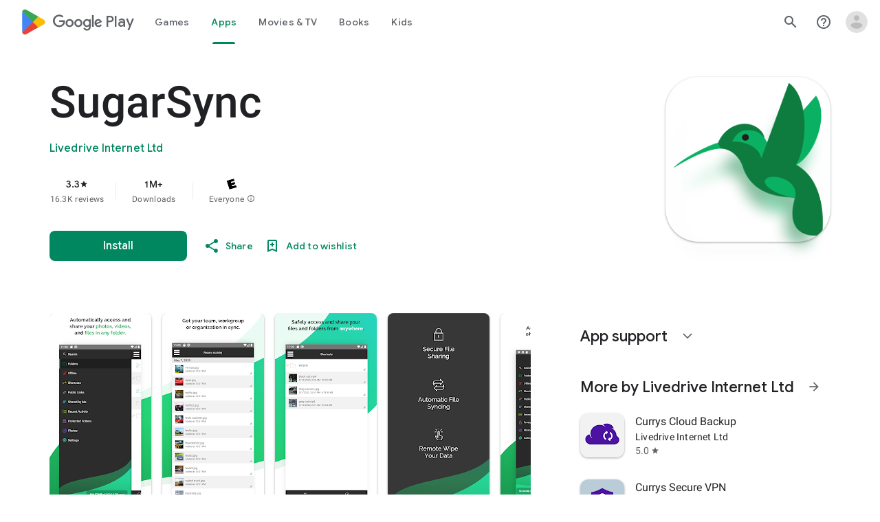

--- FILE ---
content_type: text/plain; charset=utf-8
request_url: https://play.google.com/play/log?format=json&authuser&proto_v2=true
body_size: -435
content:
["900000","1769110493991"]